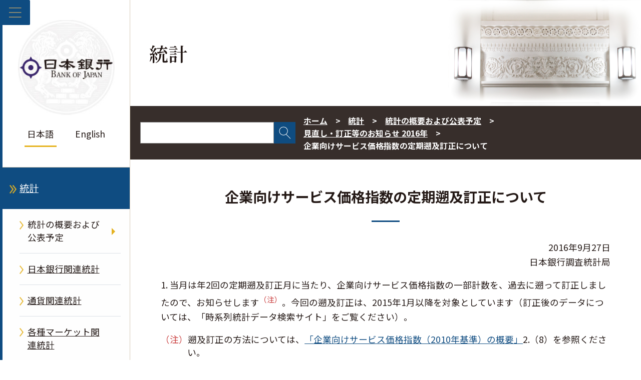

--- FILE ---
content_type: text/html;charset=UTF-8
request_url: https://www.boj.or.jp/statistics/outline/notice_2016/not160927a.htm
body_size: 8187
content:
<!DOCTYPE html><html lang="ja">
<head prefix="og: http://ogp.me/ns# fb: http://ogp.me/ns/fb# article: http://ogp.me/ns/article#">
<meta http-equiv="Content-Type" content="text/html; charset=UTF-8"><meta name="author" content="">
<meta name="description" content="">
<meta name="keywords" content="日本銀行,日銀,統計,企業向けサービス価格指数の定期遡及訂正について">
<title>企業向けサービス価格指数の定期遡及訂正について  : 日本銀行 Bank of Japan</title>
<link rel="stylesheet" type="text/css" href="/common2/css/wysiwyg.css">
<link rel="stylesheet" type="text/css" href="/common2/css/style.css">

<meta name="viewport" content="width=device-width,initial-scale=1.0">
<meta name="format-detection" content="telephone=no">
<meta property="og:title" content="企業向けサービス価格指数の定期遡及訂正について  : 日本銀行 Bank of Japan">
<meta property="og:type" content="article">
<meta property="og:url" content="https://www.boj.or.jp/statistics/outline/notice_2016/not160927a.htm">
<meta property="og:image" content="https://www.boj.or.jp/common2/img/common/og_img.jpg">
<meta property="og:site_name" content="日本銀行ホームページ">
<meta property="og:description" content="">
<link rel="preconnect" href="https://fonts.googleapis.com">
<link rel="preconnect" href="https://fonts.gstatic.com" crossorigin>
<link rel="stylesheet" href="https://fonts.googleapis.com/css2?family=Noto+Sans+JP:wght@100;300;400;500;700;900&display=swap">
<link rel="stylesheet" href="https://fonts.googleapis.com/css2?family=Noto+Serif+JP:wght@600&display=swap"></head>
<body class="cate-statistics">



<div class="block_skip"><a href="#contents">このページの本文へ移動</a></div>
<div class="clear_fix">
<header id="header_area" class="lonav on" role="banner">
  <button id="menuBtn" aria-expanded="false" aria-controls="left_col">
    <img class="open" src="/common2/img/common/menu.png" alt="メニューを開く">
    <img class="close" src="/common2/img/common/close.png" alt="メニューを閉じる">
  </button>
  <div id="left_col">
    <!-- ▼▼　ヘッダー　▼▼-->
    <div id="header">
  <p class="logo gen-disp_pc"><a href="/"><img src="/common2/img/common/logo.jpg" alt="日本銀行 Bank of Japan"></a></p>
  <ul class="lang">
    <li aria-current="page"><em>日本語</em></li>
    <li lang="en"><a href="/en/">English</a></li>
  </ul>
</div>
    <!-- ▲▲　ヘッダー　▲▲-->
    <!-- ▼▼　ナビゲーション　▼▼ -->
    <nav id="glnav" aria-label="メインメニュー">
      <ul class="glnav_ul">
      <li>
<a class="glnav1st glnav-link glnav_home" href="/">ホーム</a>
</li>
<li>
<button class="glnav-btn glnav1st" aria-expanded="false" aria-controls="glnav2">日本銀行について</button>
<div class="slide_box">
<ul id="glnav2" class="glnav1st_ul glnav-disp_non" aria-hidden="true">
<li><a class="glnav-link glnav2nd" href="/about/index.htm">日本銀行について</a></li>
<li>
<button class="glnav-btn glnav2nd" aria-expanded="false" aria-controls="glnav2-1">日本銀行の概要</button>
<div class="slide_box">
<ul id="glnav2-1" class="glnav2nd_ul glnav-disp_non" aria-hidden="true">
<li><a class="glnav-link glnav3rd" href="/about/outline/index.htm">日本銀行の概要</a></li>
<li><a class="glnav-link glnav3rd" href="/about/outline/history/index.htm">沿革</a></li>
<li><a class="glnav-link glnav3rd" href="/about/outline/history/hyakunen/index.htm">日本銀行百年史</a></li>
<li><a class="glnav-link glnav3rd" href="/about/outline/history/pre_gov/index.htm">歴代総裁</a></li>
<li><a class="glnav-link glnav3rd" href="/about/outline/location/index.htm">所在地（本店案内図）・入館案内</a></li>
<li><a class="glnav-link glnav3rd" href="/about/outline/location/jp_location.htm">本店・支店・国内事務所</a></li>
<li><a class="glnav-link glnav3rd" href="/about/outline/location/kaigai_location.htm">海外事務所</a></li>
<li><a class="glnav-link glnav3rd" href="/about/outline/imes_archive/index.htm">アーカイブ</a></li>
<li><button class="glnav-btn_close glnav2nd_close" aria-expanded="false" aria-controls="glnav2-1"><img src="/common2/img/common/close.png" alt="閉じる"></button></li>
</ul>
</div>
</li>
<li>
<button class="glnav-btn glnav2nd" aria-expanded="false" aria-controls="glnav2-2">日本銀行の組織</button>
<div class="slide_box">
<ul id="glnav2-2" class="glnav2nd_ul glnav-disp_non" aria-hidden="true">
<li><a class="glnav-link glnav3rd" href="/about/organization/index.htm">日本銀行の組織</a></li>
<li><a class="glnav-link glnav3rd" href="/about/organization/ksoshiki.htm">日本銀行組織規程</a></li>
<li><a class="glnav-link glnav3rd" href="/about/organization/policyboard/index.htm">政策委員会</a></li>
<li><a class="glnav-link glnav3rd" href="/about/organization/tanto.htm">総裁・副総裁・理事の担当</a></li>
<li><a class="glnav-link glnav3rd" href="/about/organization/chart/index.htm">本店・支店・事務所の組織</a></li>
<li><a class="glnav-link glnav3rd" href="/about/organization/comp/index.htm">コンプライアンス</a></li>
<li><button class="glnav-btn_close glnav2nd_close" aria-expanded="false" aria-controls="glnav2-2"><img src="/common2/img/common/close.png" alt="閉じる"></button></li>
</ul>
</div>
</li>
<li><a class="glnav-link glnav2nd" href="/about/boj_law/index.htm">関係法令等</a></li>
<li><a class="glnav-link glnav2nd" href="/about/account/index.htm">会計・決算</a></li>
<li>
<button class="glnav-btn glnav2nd" aria-expanded="false" aria-controls="glnav2-3">業務の運営</button>
<div class="slide_box">
<ul id="glnav2-3" class="glnav2nd_ul glnav-disp_non" aria-hidden="true">
<li><a class="glnav-link glnav3rd" href="/about/activities/index.htm">業務の運営</a></li>
<li><a class="glnav-link glnav3rd" href="/about/activities/principle.htm">日本銀行の行動原則</a></li>
<li><a class="glnav-link glnav3rd" href="/about/activities/strategy/index.htm">中期経営計画</a></li>
<li><a class="glnav-link glnav3rd" href="/about/activities/act/index.htm">業務概況書</a></li>
<li><a class="glnav-link glnav3rd" href="/about/activities/zhyoka/index.htm">財務省の政策評価結果（日本銀行に関する部分）</a></li>
<li><a class="glnav-link glnav3rd" href="/about/activities/etsuran.htm">法令に基づく情報提供資料（閲覧資料一覧）</a></li>
<li><a class="glnav-link glnav3rd" href="/about/activities/online/index.htm">日本銀行が法令に基づき扱う手続のオンライン化状況</a></li>
<li><button class="glnav-btn_close glnav2nd_close" aria-expanded="false" aria-controls="glnav2-3"><img src="/common2/img/common/close.png" alt="閉じる"></button></li>
</ul>
</div>
</li>
<li><a class="glnav-link glnav2nd" href="/about/bcp/index.htm">災害対策・業務継続体制</a></li>
<li><a class="glnav-link glnav2nd" href="/about/diversity/index.htm">ダイバーシティへの取組み</a></li>
<li><a class="glnav-link glnav2nd" href="/about/press/index.htm">講演・記者会見・談話</a></li>
<li>
<button class="glnav-btn glnav2nd" aria-expanded="false" aria-controls="glnav2-4">日本銀行に関連する論文・レポート・講演等</button>
<div class="slide_box">
<ul id="glnav2-4" class="glnav2nd_ul glnav-disp_non" aria-hidden="true">
<li class="glnav-nolink">日本銀行に関連する論文・レポート・講演等</li>
<li><a class="glnav-link glnav3rd" href="/about/r_menu_ron/index.htm">日本銀行に関連する論文等の一覧</a></li>
<li><a class="glnav-link glnav3rd" href="/about/r_menu_koen/index.htm">日本銀行に関連する講演・挨拶等</a></li>
<li><a class="glnav-link glnav3rd" href="/about/r_menu_dan/index.htm">日本銀行に関連する談話</a></li>
<li><button class="glnav-btn_close glnav2nd_close" aria-expanded="false" aria-controls="glnav2-4"><img src="/common2/img/common/close.png" alt="閉じる"></button></li>
</ul>
</div>
</li>
<li><a class="glnav-link glnav2nd" href="/about/release_2025/index.htm">その他公表資料</a></li>
<li><a class="glnav-link glnav2nd" href="/about/pr_events/index.htm">見学・イベント等</a></li>
<li><a class="glnav-link glnav2nd" href="/about/education/index.htm">日本銀行の紹介</a></li>
<li>
<button class="glnav-btn glnav2nd" aria-expanded="false" aria-controls="glnav2-5">各種窓口・手続き</button>
<div class="slide_box">
<ul id="glnav2-5" class="glnav2nd_ul glnav-disp_non" aria-hidden="true">
<li><a class="glnav-link glnav3rd" href="/about/services/index.htm">各種窓口・手続き</a></li>
<li><a class="glnav-link glnav3rd" href="/about/services/bn/index.htm">損傷したお金の引換え窓口</a></li>
<li><a class="glnav-link glnav3rd" href="/about/services/tame/index.htm">外為法に関する手続き</a></li>
<li><a class="glnav-link glnav3rd" href="/about/services/torihiki.htm">各種取引に関する金融機関向け窓口</a></li>
<li><a class="glnav-link glnav3rd" href="/about/services/kokko/index.htm">国庫金・国債の窓口</a></li>
<li><a class="glnav-link glnav3rd" href="/about/services/syushi.htm">出資証券に関する手続き</a></li>
<li><a class="glnav-link glnav3rd" href="/about/services/kokai/index.htm">情報公開の窓口・手続き／公文書管理</a></li>
<li><a class="glnav-link glnav3rd" href="/about/services/kojin/index.htm">個人情報保護の窓口・手続き</a></li>
<li><a class="glnav-link glnav3rd" href="/about/services/kengaku.htm">本店見学</a></li>
<li><button class="glnav-btn_close glnav2nd_close" aria-expanded="false" aria-controls="glnav2-5"><img src="/common2/img/common/close.png" alt="閉じる"></button></li>
</ul>
</div>
</li>
<li>
<button class="glnav-btn glnav2nd" aria-expanded="false" aria-controls="glnav2-6">採用・人事交流等</button>
<div class="slide_box">
<ul id="glnav2-6" class="glnav2nd_ul glnav-disp_non" aria-hidden="true">
<li><a class="glnav-link glnav3rd" href="/about/recruit/index.htm">採用・人事交流等</a></li>
<li><a class="glnav-link glnav3rd" href="/about/recruit/fresh/index.htm">新規採用</a></li>
<li><a class="glnav-link glnav3rd" href="/about/recruit/career/index.htm">キャリア採用</a></li>
<li><a class="glnav-link glnav3rd" href="/about/recruit/alumni/index.htm">アルムナイネットワーク</a></li>
<li><button class="glnav-btn_close glnav2nd_close" aria-expanded="false" aria-controls="glnav2-6"><img src="/common2/img/common/close.png" alt="閉じる"></button></li>
</ul>
</div>
</li>
<li><a class="glnav-link glnav2nd" href="/about/ct/index.htm">調達関連情報</a></li>
<li><a class="glnav-link glnav2nd" href="/about/climate/index.htm">気候変動</a></li>
<li><a class="glnav-link glnav2nd" href="/about/link/index.htm">リンク集</a></li>
<li><button class="glnav-btn_close glnav1st_close" aria-expanded="false" aria-controls="glnav2"><img src="/common2/img/common/close.png" alt="閉じる"></button></li>
</ul>
</div>
</li>
<li>
<button class="glnav-btn glnav1st" aria-expanded="false" aria-controls="glnav3">金融政策</button>
<div class="slide_box">
<ul id="glnav3" class="glnav1st_ul glnav-disp_non" aria-hidden="true">
<li><a class="glnav-link glnav2nd" href="/mopo/index.htm">金融政策</a></li>
<li>
<button class="glnav-btn glnav2nd" aria-expanded="false" aria-controls="glnav3-1">金融政策の概要</button>
<div class="slide_box">
<ul id="glnav3-1" class="glnav2nd_ul glnav-disp_non" aria-hidden="true">
<li><a class="glnav-link glnav3rd" href="/mopo/outline/index.htm">金融政策の概要</a></li>
<li><a class="glnav-link glnav3rd" href="/mopo/outline/target.htm">2％の「物価安定の目標」</a></li>
<li><a class="glnav-link glnav3rd" href="/mopo/outline/bpreview/index.htm">金融政策の多角的レビュー</a></li>
<li><button class="glnav-btn_close glnav2nd_close" aria-expanded="false" aria-controls="glnav3-1"><img src="/common2/img/common/close.png" alt="閉じる"></button></li>
</ul>
</div>
</li>
<li>
<button class="glnav-btn glnav2nd" aria-expanded="false" aria-controls="glnav3-2">金融政策決定会合の運営</button>
<div class="slide_box">
<ul id="glnav3-2" class="glnav2nd_ul glnav-disp_non" aria-hidden="true">
<li><a class="glnav-link glnav3rd" href="/mopo/mpmsche_minu/index.htm">金融政策決定会合の運営</a></li>
<li><a class="glnav-link glnav3rd" href="/mopo/mpmsche_minu/opinion_2025/index.htm">金融政策決定会合における主な意見</a></li>
<li><a class="glnav-link glnav3rd" href="/mopo/mpmsche_minu/minu_2025/index.htm">金融政策決定会合議事要旨</a></li>
<li><a class="glnav-link glnav3rd" href="/mopo/mpmsche_minu/record_2015/index.htm">金融政策決定会合議事録</a></li>
<li><a class="glnav-link glnav3rd" href="/mopo/mpmsche_minu/m_ref/index.htm">その他</a></li>
<li><button class="glnav-btn_close glnav2nd_close" aria-expanded="false" aria-controls="glnav3-2"><img src="/common2/img/common/close.png" alt="閉じる"></button></li>
</ul>
</div>
</li>
<li><a class="glnav-link glnav2nd" href="/mopo/mpmdeci/index.htm">金融政策に関する決定事項等</a></li>
<li>
<button class="glnav-btn glnav2nd" aria-expanded="false" aria-controls="glnav3-3">金融政策手段</button>
<div class="slide_box">
<ul id="glnav3-3" class="glnav2nd_ul glnav-disp_non" aria-hidden="true">
<li><a class="glnav-link glnav3rd" href="/mopo/measures/index.htm">金融政策手段</a></li>
<li><a class="glnav-link glnav3rd" href="/mopo/measures/mkt_ope/index.htm">オペレーション等の一覧</a></li>
<li><a class="glnav-link glnav3rd" href="/mopo/measures/term_cond/index.htm">オペレーション等に関する基本要領</a></li>
<li><a class="glnav-link glnav3rd" href="/mopo/measures/select/index.htm">オペレーション等の対象先公募・選定</a></li>
<li><a class="glnav-link glnav3rd" href="/mopo/measures/trustee_select/index.htm">オペレーション等の受託者公募・選定</a></li>
<li><button class="glnav-btn_close glnav2nd_close" aria-expanded="false" aria-controls="glnav3-3"><img src="/common2/img/common/close.png" alt="閉じる"></button></li>
</ul>
</div>
</li>
<li><a class="glnav-link glnav2nd" href="/mopo/outlook/index.htm">経済・物価情勢の展望</a></li>
<li><a class="glnav-link glnav2nd" href="/mopo/diet/index.htm">国会に対する報告</a></li>
<li>
<button class="glnav-btn glnav2nd" aria-expanded="false" aria-controls="glnav3-4">金融政策に関連する論文・レポート・講演等</button>
<div class="slide_box">
<ul id="glnav3-4" class="glnav2nd_ul glnav-disp_non" aria-hidden="true">
<li class="glnav-nolink">金融政策に関連する論文・レポート・講演等</li>
<li><a class="glnav-link glnav3rd" href="/mopo/r_menu_ron/index.htm">金融政策に関連する論文等の一覧</a></li>
<li><a class="glnav-link glnav3rd" href="/mopo/r_menu_koen/index.htm">金融政策に関連する講演・挨拶等</a></li>
<li><a class="glnav-link glnav3rd" href="/mopo/r_menu_dan/index.htm">金融政策に関連する談話</a></li>
<li><button class="glnav-btn_close glnav2nd_close" aria-expanded="false" aria-controls="glnav3-4"><img src="/common2/img/common/close.png" alt="閉じる"></button></li>
</ul>
</div>
</li>
<li><button class="glnav-btn_close glnav1st_close" aria-expanded="false" aria-controls="glnav3"><img src="/common2/img/common/close.png" alt="閉じる"></button></li>
</ul>
</div>
</li>
<li>
<button class="glnav-btn glnav1st" aria-expanded="false" aria-controls="glnav4">金融システム</button>
<div class="slide_box">
<ul id="glnav4" class="glnav1st_ul glnav-disp_non" aria-hidden="true">
<li><a class="glnav-link glnav2nd" href="/finsys/index.htm">金融システム</a></li>
<li><a class="glnav-link glnav2nd" href="/finsys/outline/index.htm">日本銀行の金融システムの安定に向けた取組み</a></li>
<li><a class="glnav-link glnav2nd" href="/finsys/exam_monit/index.htm">考査・モニタリング</a></li>
<li><a class="glnav-link glnav2nd" href="/finsys/fsr/index.htm">金融システムレポート</a></li>
<li><a class="glnav-link glnav2nd" href="/finsys/fs_policy/index.htm">金融システム安定のための措置・制度等</a></li>
<li><a class="glnav-link glnav2nd" href="/finsys/intlact_fs/index.htm">国際的な取組み（金融システム）</a></li>
<li><a class="glnav-link glnav2nd" href="/finsys/cofsa/index.htm">金融庁との連携</a></li>
<li><a class="glnav-link glnav2nd" href="/finsys/c_aft/index.htm">金融機関向けセミナー等</a></li>
<li>
<button class="glnav-btn glnav2nd" aria-expanded="false" aria-controls="glnav4-1">金融システムに関連するその他の公表資料</button>
<div class="slide_box">
<ul id="glnav4-1" class="glnav2nd_ul glnav-disp_non" aria-hidden="true">
<li><a class="glnav-link glnav3rd" href="/finsys/release/index.htm">金融システムに関連するその他の公表資料</a></li>
<li><a class="glnav-link glnav3rd" href="/finsys/r_menu_ron/index.htm">金融システムに関連する論文等の一覧</a></li>
<li><a class="glnav-link glnav3rd" href="/finsys/r_menu_koen/index.htm">金融システムに関連する講演・挨拶等</a></li>
<li><a class="glnav-link glnav3rd" href="/finsys/r_menu_dan/index.htm">金融システムに関連する談話</a></li>
<li><button class="glnav-btn_close glnav2nd_close" aria-expanded="false" aria-controls="glnav4-1"><img src="/common2/img/common/close.png" alt="閉じる"></button></li>
</ul>
</div>
</li>
<li><button class="glnav-btn_close glnav1st_close" aria-expanded="false" aria-controls="glnav4"><img src="/common2/img/common/close.png" alt="閉じる"></button></li>
</ul>
</div>
</li>
<li>
<button class="glnav-btn glnav1st" aria-expanded="false" aria-controls="glnav5">決済・市場</button>
<div class="slide_box">
<ul id="glnav5" class="glnav1st_ul glnav-disp_non" aria-hidden="true">
<li><a class="glnav-link glnav2nd" href="/paym/index.htm">決済・市場</a></li>
<li>
<button class="glnav-btn glnav2nd" aria-expanded="false" aria-controls="glnav5-1">決済システムの概要</button>
<div class="slide_box">
<ul id="glnav5-1" class="glnav2nd_ul glnav-disp_non" aria-hidden="true">
<li><a class="glnav-link glnav3rd" href="/paym/outline/index.htm">決済システムの概要</a></li>
<li><a class="glnav-link glnav3rd" href="/paym/outline/pay_boj/index.htm">決済システムと日本銀行</a></li>
<li><a class="glnav-link glnav3rd" href="/paym/outline/pay_os/index.htm">オーバーサイト</a></li>
<li><a class="glnav-link glnav3rd" href="/paym/outline/pay_forum/index.htm">決済システムフォーラム等</a></li>
<li><a class="glnav-link glnav3rd" href="/paym/outline/mirai_forum/index.htm">決済の未来フォーラム</a></li>
<li><a class="glnav-link glnav3rd" href="/paym/outline/pay_ps/index.htm">民間決済システム</a></li>
<li><button class="glnav-btn_close glnav2nd_close" aria-expanded="false" aria-controls="glnav5-1"><img src="/common2/img/common/close.png" alt="閉じる"></button></li>
</ul>
</div>
</li>
<li><a class="glnav-link glnav2nd" href="/paym/torihiki/index.htm">日銀当座預金取引・当座貸越取引</a></li>
<li><a class="glnav-link glnav2nd" href="/paym/bojnet/index.htm">日銀ネットの運営</a></li>
<li><a class="glnav-link glnav2nd" href="/paym/jgb_bes/index.htm">国債振替決済制度</a></li>
<li><a class="glnav-link glnav2nd" href="/paym/fintech/index.htm">FinTechセンター</a></li>
<li><a class="glnav-link glnav2nd" href="/paym/iso/index.htm">金融サービス分野の標準化</a></li>
<li><a class="glnav-link glnav2nd" href="/paym/digital/index.htm">中央銀行デジタル通貨</a></li>
<li>
<button class="glnav-btn glnav2nd" aria-expanded="false" aria-controls="glnav5-2">短期金融市場</button>
<div class="slide_box">
<ul id="glnav5-2" class="glnav2nd_ul glnav-disp_non" aria-hidden="true">
<li><a class="glnav-link glnav3rd" href="/paym/market/index.htm">短期金融市場</a></li>
<li><a class="glnav-link glnav3rd" href="/paym/market/jpy_cmte/index.htm">日本円金利指標に関する検討委員会</a></li>
<li><a class="glnav-link glnav3rd" href="/paym/market/i_forum/index.htm">金利指標フォーラム</a></li>
<li><a class="glnav-link glnav3rd" href="/paym/market/sg/index.htm">市場参加者の勉強会</a></li>
<li><a class="glnav-link glnav3rd" href="/paym/market/r_forum/index.htm">レポ市場フォーラム</a></li>
<li><button class="glnav-btn_close glnav2nd_close" aria-expanded="false" aria-controls="glnav5-2"><img src="/common2/img/common/close.png" alt="閉じる"></button></li>
</ul>
</div>
</li>
<li><a class="glnav-link glnav2nd" href="/paym/bond/index.htm">債券市場</a></li>
<li>
<button class="glnav-btn glnav2nd" aria-expanded="false" aria-controls="glnav5-3">クレジット市場</button>
<div class="slide_box">
<ul id="glnav5-3" class="glnav2nd_ul glnav-disp_non" aria-hidden="true">
<li><a class="glnav-link glnav3rd" href="/paym/credit/index.htm">クレジット市場</a></li>
<li><a class="glnav-link glnav3rd" href="/paym/credit/secu_research/index.htm">証券化市場の動向調査</a></li>
<li><a class="glnav-link glnav3rd" href="/paym/credit/secu_forum/index.htm">証券化市場フォーラム</a></li>
<li><button class="glnav-btn_close glnav2nd_close" aria-expanded="false" aria-controls="glnav5-3"><img src="/common2/img/common/close.png" alt="閉じる"></button></li>
</ul>
</div>
</li>
<li><a class="glnav-link glnav2nd" href="/paym/intlact_pm/index.htm">国際的な取組み（決済・市場）</a></li>
<li><a class="glnav-link glnav2nd" href="/paym/forum/index.htm">フォーラム・会合等</a></li>
<li>
<button class="glnav-btn glnav2nd" aria-expanded="false" aria-controls="glnav5-4">決済・市場に関連する論文・レポート・講演等</button>
<div class="slide_box">
<ul id="glnav5-4" class="glnav2nd_ul glnav-disp_non" aria-hidden="true">
<li class="glnav-nolink">決済・市場に関連する論文・レポート・講演等</li>
<li><a class="glnav-link glnav3rd" href="/research/brp/psr/index.htm">決済システムレポート</a></li>
<li><a class="glnav-link glnav3rd" href="/research/brp/mor/index.htm">各年度の金融市場調節</a></li>
<li><a class="glnav-link glnav3rd" href="/paym/m-climate/index.htm">気候変動関連の市場機能サーベイ</a></li>
<li><a class="glnav-link glnav3rd" href="/paym/r_menu_ron/index.htm">決済・市場に関連する論文等の一覧</a></li>
<li><a class="glnav-link glnav3rd" href="/paym/r_menu_koen/index.htm">決済・市場に関連する講演・挨拶等</a></li>
<li><a class="glnav-link glnav3rd" href="/paym/r_menu_dan/index.htm">決済・市場に関連する談話</a></li>
<li><button class="glnav-btn_close glnav2nd_close" aria-expanded="false" aria-controls="glnav5-4"><img src="/common2/img/common/close.png" alt="閉じる"></button></li>
</ul>
</div>
</li>
<li><a class="glnav-link glnav2nd" href="/paym/release/index.htm">決済・市場に関連するその他の公表資料</a></li>
<li><button class="glnav-btn_close glnav1st_close" aria-expanded="false" aria-controls="glnav5"><img src="/common2/img/common/close.png" alt="閉じる"></button></li>
</ul>
</div>
</li>
<li>
<button class="glnav-btn glnav1st" aria-expanded="false" aria-controls="glnav6">銀行券／国庫・国債</button>
<div class="slide_box">
<ul id="glnav6" class="glnav1st_ul glnav-disp_non" aria-hidden="true">
<li><a class="glnav-link glnav2nd" href="/note_tfjgs/index.htm">銀行券／国庫・国債</a></li>
<li>
<button class="glnav-btn glnav2nd" aria-expanded="false" aria-controls="glnav6-1">銀行券・貨幣</button>
<div class="slide_box">
<ul id="glnav6-1" class="glnav2nd_ul glnav-disp_non" aria-hidden="true">
<li><a class="glnav-link glnav3rd" href="/note_tfjgs/note/index.htm">銀行券・貨幣</a></li>
<li><a class="glnav-link glnav3rd" href="/note_tfjgs/note/n_note/index.htm">改刷・改鋳</a></li>
<li><a class="glnav-link glnav3rd" href="/note_tfjgs/note/valid/index.htm">日本のお金</a></li>
<li><a class="glnav-link glnav3rd" href="/note_tfjgs/note/security/index.htm">銀行券の偽造防止</a></li>
<li><a class="glnav-link glnav3rd" href="/note_tfjgs/note/outline/index.htm">銀行券・貨幣の発行・管理の概要</a></li>
<li><a class="glnav-link glnav3rd" href="/note_tfjgs/note/order/index.htm">銀行券発注高</a></li>
<li><a class="glnav-link glnav3rd" href="/note_tfjgs/note/related/index.htm">銀行券・貨幣に関連する公表資料</a></li>
<li><a class="glnav-link glnav3rd" href="/note_tfjgs/note/n_other/index.htm">教材・広報資料</a></li>
<li><a class="glnav-link glnav3rd" href="/about/services/bn/index.htm">損傷したお金の引換え窓口</a></li>
<li><button class="glnav-btn_close glnav2nd_close" aria-expanded="false" aria-controls="glnav6-1"><img src="/common2/img/common/close.png" alt="閉じる"></button></li>
</ul>
</div>
</li>
<li>
<button class="glnav-btn glnav2nd" aria-expanded="false" aria-controls="glnav6-2">国庫金に関する業務</button>
<div class="slide_box">
<ul id="glnav6-2" class="glnav2nd_ul glnav-disp_non" aria-hidden="true">
<li><a class="glnav-link glnav3rd" href="/note_tfjgs/kokko/index.htm">国庫金に関する業務</a></li>
<li><a class="glnav-link glnav3rd" href="/note_tfjgs/kokko/dairi/index.htm">代理店</a></li>
<li><a class="glnav-link glnav3rd" href="/note_tfjgs/kokko/saitori.htm">歳入金等取扱庁一覧</a></li>
<li><button class="glnav-btn_close glnav2nd_close" aria-expanded="false" aria-controls="glnav6-2"><img src="/common2/img/common/close.png" alt="閉じる"></button></li>
</ul>
</div>
</li>
<li>
<button class="glnav-btn glnav2nd" aria-expanded="false" aria-controls="glnav6-3">国債に関する業務</button>
<div class="slide_box">
<ul id="glnav6-3" class="glnav2nd_ul glnav-disp_non" aria-hidden="true">
<li><a class="glnav-link glnav3rd" href="/note_tfjgs/jgs/index.htm">国債に関する業務</a></li>
<li><a class="glnav-link glnav3rd" href="/note_tfjgs/jgs/binmenu.htm">国債便覧／利払・償還予定</a></li>
<li><button class="glnav-btn_close glnav2nd_close" aria-expanded="false" aria-controls="glnav6-3"><img src="/common2/img/common/close.png" alt="閉じる"></button></li>
</ul>
</div>
</li>
<li><a class="glnav-link glnav2nd" href="/note_tfjgs/trans/index.htm">対政府取引に関する業務</a></li>
<li>
<button class="glnav-btn glnav2nd" aria-expanded="false" aria-controls="glnav6-4">銀行券／国庫・国債に関連する論文・レポート・講演等</button>
<div class="slide_box">
<ul id="glnav6-4" class="glnav2nd_ul glnav-disp_non" aria-hidden="true">
<li class="glnav-nolink">銀行券／国庫・国債に関連する論文・レポート・講演等</li>
<li><a class="glnav-link glnav3rd" href="/note_tfjgs/r_menu_ron/index.htm">銀行券／国庫・国債に関連する論文等の一覧</a></li>
<li><a class="glnav-link glnav3rd" href="/note_tfjgs/r_menu_koen/index.htm">銀行券／国庫・国債に関連する講演・挨拶等</a></li>
<li><a class="glnav-link glnav3rd" href="/note_tfjgs/r_menu_dan/index.htm">銀行券／国庫・国債に関連する談話</a></li>
<li><button class="glnav-btn_close glnav2nd_close" aria-expanded="false" aria-controls="glnav6-4"><img src="/common2/img/common/close.png" alt="閉じる"></button></li>
</ul>
</div>
</li>
<li><button class="glnav-btn_close glnav1st_close" aria-expanded="false" aria-controls="glnav6"><img src="/common2/img/common/close.png" alt="閉じる"></button></li>
</ul>
</div>
</li>
<li>
<button class="glnav-btn glnav1st" aria-expanded="false" aria-controls="glnav7">国際金融</button>
<div class="slide_box">
<ul id="glnav7" class="glnav1st_ul glnav-disp_non" aria-hidden="true">
<li><a class="glnav-link glnav2nd" href="/intl_finance/index.htm">国際金融</a></li>
<li><a class="glnav-link glnav2nd" href="/intl_finance/outline/index.htm">国際金融の概要</a></li>
<li><a class="glnav-link glnav2nd" href="/intl_finance/meeting/index.htm">国際会議への参加</a></li>
<li><a class="glnav-link glnav2nd" href="/intl_finance/ex_assets/index.htm">保有外貨資産</a></li>
<li><a class="glnav-link glnav2nd" href="/intl_finance/cooperate/index.htm">海外中銀との協力</a></li>
<li><a class="glnav-link glnav2nd" href="/intl_finance/cemcoa/index.htm">アジアにおける金融協力</a></li>
<li>
<button class="glnav-btn glnav2nd" aria-expanded="false" aria-controls="glnav7-1">国際金融に関連する論文・レポート・講演等</button>
<div class="slide_box">
<ul id="glnav7-1" class="glnav2nd_ul glnav-disp_non" aria-hidden="true">
<li class="glnav-nolink">国際金融に関連する論文・レポート・講演等</li>
<li><a class="glnav-link glnav3rd" href="/intl_finance/r_menu_ron/index.htm">国際金融に関連する論文等の一覧</a></li>
<li><a class="glnav-link glnav3rd" href="/intl_finance/r_menu_koen/index.htm">国際金融に関連する講演・挨拶等</a></li>
<li><a class="glnav-link glnav3rd" href="/intl_finance/r_menu_dan/index.htm">国際金融に関連する談話</a></li>
<li><button class="glnav-btn_close glnav2nd_close" aria-expanded="false" aria-controls="glnav7-1"><img src="/common2/img/common/close.png" alt="閉じる"></button></li>
</ul>
</div>
</li>
<li><a class="glnav-link glnav2nd" href="/intl_finance/release/index.htm">国際金融に関連するその他の公表資料</a></li>
<li><button class="glnav-btn_close glnav1st_close" aria-expanded="false" aria-controls="glnav7"><img src="/common2/img/common/close.png" alt="閉じる"></button></li>
</ul>
</div>
</li>
<li>
<button class="glnav-btn glnav1st" aria-expanded="false" aria-controls="glnav8">調査・研究</button>
<div class="slide_box">
<ul id="glnav8" class="glnav1st_ul glnav-disp_non" aria-hidden="true">
<li><a class="glnav-link glnav2nd" href="/research/index.htm">調査・研究</a></li>
<li><a class="glnav-link glnav2nd" href="/research/outline/index.htm">調査・研究の概要</a></li>
<li><a class="glnav-link glnav2nd" href="/research/rs_all_2026/index.htm">論文・レポート一覧</a></li>
<li>
<button class="glnav-btn glnav2nd" aria-expanded="false" aria-controls="glnav8-1">日本銀行レポート・調査論文</button>
<div class="slide_box">
<ul id="glnav8-1" class="glnav2nd_ul glnav-disp_non" aria-hidden="true">
<li><a class="glnav-link glnav3rd" href="/research/brp/index.htm">日本銀行レポート・調査論文</a></li>
<li><a class="glnav-link glnav3rd" href="/research/brp/fsr/index.htm">金融システムレポート</a></li>
<li><a class="glnav-link glnav3rd" href="/research/brp/mor/index.htm">各年度の金融市場調節</a></li>
<li><a class="glnav-link glnav3rd" href="/research/brp/psr/index.htm">決済システムレポート</a></li>
<li><a class="glnav-link glnav3rd" href="/research/brp/rer/index.htm">地域経済報告（さくらレポート）・各地域からみた景気の現状（支店長会議における報告）</a></li>
<li><a class="glnav-link glnav3rd" href="/research/brp/ron_2025/index.htm">調査論文</a></li>
<li><button class="glnav-btn_close glnav2nd_close" aria-expanded="false" aria-controls="glnav8-1"><img src="/common2/img/common/close.png" alt="閉じる"></button></li>
</ul>
</div>
</li>
<li><a class="glnav-link glnav2nd" href="/research/wps_rev/index.htm">ワーキングペーパー・日銀レビュー・日銀リサーチラボ</a></li>
<li><a class="glnav-link glnav2nd" href="/research/research_data/index.htm">分析データ</a></li>
<li><a class="glnav-link glnav2nd" href="/research/imes/index.htm">金融研究所論文</a></li>
<li><a class="glnav-link glnav2nd" href="/research/other_release/index.htm">その他報告書等</a></li>
<li><a class="glnav-link glnav2nd" href="/research/o_survey/index.htm">生活意識に関するアンケート調査</a></li>
<li><a class="glnav-link glnav2nd" href="/research/conf/index.htm">コンファレンス</a></li>
<li><a class="glnav-link glnav2nd" href="/research/bigdata/index.htm">オルタナティブデータ分析</a></li>
<li><a class="glnav-link glnav2nd" href="/research/past_release/index.htm">金融・経済情勢等に関する過去の資料</a></li>
<li><button class="glnav-btn_close glnav1st_close" aria-expanded="false" aria-controls="glnav8"><img src="/common2/img/common/close.png" alt="閉じる"></button></li>
</ul>
</div>
</li>
<li class="current">
<button class="glnav-btn glnav1st" aria-expanded="false" aria-controls="glnav9">統計</button>
<div class="slide_box">
<ul id="glnav9" class="glnav1st_ul glnav-disp_non" aria-hidden="true">
<li><a class="glnav-link glnav2nd" href="/statistics/index.htm">統計</a></li>
<li>
<button class="glnav-btn glnav2nd" aria-expanded="false" aria-controls="glnav9-1">統計の概要および公表予定</button>
<div class="slide_box">
<ul id="glnav9-1" class="glnav2nd_ul glnav-disp_non" aria-hidden="true">
<li><a class="glnav-link glnav3rd" href="/statistics/outline/index.htm">統計の概要および公表予定</a></li>
<li><a class="glnav-link glnav3rd" href="/statistics/outline/notice_2026/index.htm">見直し・訂正等のお知らせ</a></li>
<li><a class="glnav-link glnav3rd" href="/statistics/outline/exp/index.htm">統計に関する解説</a></li>
<li><a class="glnav-link glnav3rd" href="/statistics/outline/general_notice/index.htm">統計全般に関する見直し等</a></li>
<li><a class="glnav-link glnav3rd" href="/statistics/outline/note/index.htm">注釈</a></li>
<li><a class="glnav-link glnav3rd" href="/statistics/outline/ref/index.htm">参考資料</a></li>
<li><a class="glnav-link glnav3rd" href="/statistics/outline/order/index.htm">統計調査のオーダーメード集計</a></li>
<li><button class="glnav-btn_close glnav2nd_close" aria-expanded="false" aria-controls="glnav9-1"><img src="/common2/img/common/close.png" alt="閉じる"></button></li>
</ul>
</div>
</li>
<li><a class="glnav-link glnav2nd" href="/statistics/boj/index.htm">日本銀行関連統計</a></li>
<li><a class="glnav-link glnav2nd" href="/statistics/money/index.htm">通貨関連統計</a></li>
<li><a class="glnav-link glnav2nd" href="/statistics/market/index.htm">各種マーケット関連統計</a></li>
<li><a class="glnav-link glnav2nd" href="/statistics/asli_fi/index.htm">民間金融機関の資産・負債</a></li>
<li><a class="glnav-link glnav2nd" href="/statistics/dl/index.htm">預金・貸出関連統計</a></li>
<li><a class="glnav-link glnav2nd" href="/statistics/sj/index.htm">資金循環</a></li>
<li><a class="glnav-link glnav2nd" href="/statistics/bis/index.htm">BIS/FSB関連統計</a></li>
<li><a class="glnav-link glnav2nd" href="/statistics/set/index.htm">決済関連統計</a></li>
<li><a class="glnav-link glnav2nd" href="/statistics/tk/index.htm">短観</a></li>
<li><a class="glnav-link glnav2nd" href="/statistics/pi/index.htm">物価関連統計</a></li>
<li><a class="glnav-link glnav2nd" href="/statistics/public/index.htm">財政関連統計</a></li>
<li><a class="glnav-link glnav2nd" href="/statistics/br/index.htm">国際収支関連統計</a></li>
<li><a class="glnav-link glnav2nd" href="/statistics/other/index.htm">その他の統計・データ</a></li>
<li><a class="glnav-link glnav2nd" href="/statistics/ifc/index.htm">国際的な取組み（統計）</a></li>
<li><a class="glnav-link glnav2nd" href="/statistics/stop/index.htm">更新停止／旧基準統計など</a></li>
<li><a class="glnav-link glnav2nd" href="https://www.imes.boj.or.jp/jp/historical/hstat/hstat.html">歴史統計（金研ホームページ）</a></li>
<li><a class="glnav-link glnav2nd" href="https://www.stat-search.boj.or.jp/index.html">時系列統計データ検索サイト</a></li>
<li><button class="glnav-btn_close glnav1st_close" aria-expanded="false" aria-controls="glnav9"><img src="/common2/img/common/close.png" alt="閉じる"></button></li>
</ul>
</div>
</li>

      </ul>
    </nav>
    <!-- ▲▲　ナビゲーション　▲▲ -->
    <!-- ▼▼　SNS　▼▼-->
    <aside role="complementary" id="sns">
    <ul>
      <li><a class="img" href="https://twitter.com/Bank_of_Japan_j"><img src="/common2/img/common/sns_x.gif" alt="エックス"></a></li>
      <li><a class="img" href="https://www.facebook.com/BankofJapan"><img src="/common2/img/common/sns_facebook.gif" alt="フェイスブック"></a></li>
      <li><a class="img" href="https://www.youtube.com/user/BOJchannel/"><img src="/common2/img/common/sns_youtube.gif" alt="ユーチューブ"></a></li>
    </ul>
    <p class="lnk1"><a href="/snspolicy.htm">SNS運用方針</a></p>
  </aside>
    <!-- ▲▲　SNS　▲▲-->
  </div>
</header>
  <div id="right_col">
    <div id="overlay" class="off glnav-disp_non"></div>
    <!-- ▼▼　メインビジュアル　▼▼-->
    <aside role="complementary" id="main_v">
      <div class="logo gen-disp_sp"><a href="/"><img src="/common2/img/common/logo_s.jpg" alt="日本銀行 Bank of Japan"></a></div>
      <!-- ▼▼　ヘッダ部タイトル　▼▼-->
      <p class="main_v-title">統計</p>
      <!-- ▲▲　ヘッダ部タイトル　▲▲-->
      <div class="main_v-text_area">
        <!-- ▼▼　検索フォーム　▼▼-->
        <form class="search_form" role="search">
        <div class="searchbox">
          <input id="qs_sslang" value="0" type="hidden">
          <div class="autocomplete">
            <input id="qs_keyword" name="search" type="text" title="検索キーワード" autocomplete="off" list="suggest0-list" role="combobox" aria-owns="suggest0-list" aria-autocomplete="list" aria-expanded="false">
            <datalist id="suggest0-list"></datalist>
          </div><input onclick="QSSimpleSearchOnSubmit();return false" type="image" src="/common2/img/common/search.gif" alt="検索">
          <div id="suggest0-result" aria-live="polite" role="status" class="visually-hidden"></div>
        </div>
      </form>
        <!-- ▲▲　検索フォーム　▲▲-->
        <!-- ▼▼　パンくずリスト　▼▼-->
        <nav id="topic_path" role="navigation" aria-label="現在位置">
          <ul><li><a href="/index.html">ホーム</a>&gt;</li><li><a href="/statistics/index.htm">統計</a>&gt;</li><li><a href="/statistics/outline/index.htm">統計の概要および公表予定</a>&gt;</li><li><a href="/statistics/outline/notice_2016/index.htm">見直し・訂正等のお知らせ 2016年</a>&gt;</li><li aria-current="page"><em>企業向けサービス価格指数の定期遡及訂正について</em></li></ul>
        </nav>
        <!-- ▲▲　パンくずリスト　▲▲-->
      </div>
    </aside>
    <!-- ▲▲　メインビジュアル　▲▲-->
    <main id="contents">
      <h1>企業向けサービス価格指数の定期遡及訂正について</h1>
      <!-- ▼▼　日本語・英語切り替え　▼▼-->
      
      <!-- ▲▲　日本語・英語切り替え　▲▲-->
      <!-- ▼▼　コンテンツ　▼▼-->
      <div class="outline mod_outer">
      <!-- [START] CONTENT_1 -->
<p class="txt-right">2016年9月27日<br>
日本銀行調査統計局</p>
<p>1. 当月は年2回の定期遡及訂正月に当たり、企業向けサービス価格指数の一部計数を、過去に遡って訂正しましたので、お知らせします<sup>（注）</sup>。今回の遡及訂正は、2015年1月以降を対象としています（訂正後のデータについては、「時系列統計データ検索サイト」をご覧ください）。</p>
<ul class="comments-red">
<li><span>（注）</span>遡及訂正の方法については、<a href="/statistics/outline/exp/pi/sppi_2010/outline.htm">「企業向けサービス価格指数（2010年基準）の概要」</a>2.（8）を参照ください。</li>
</ul>
<p>遡及訂正の結果、品目のほか、当該品目が属する上位分類指数も変動していますので、ご注意ください。</p>
<p>なお、企業向けサービス価格指数のデータは、ホームページのほか、日本銀行が発行している『物価指数年報』、『金融経済統計月報』、『日本銀行統計』にも掲載しています。訂正後のデータについては、上記検索サイトをご覧ください。</p>
<p>2. 今回の訂正品目等のお知らせについては、準備が整い次第、速やかにホームページに掲載します。</p>
<h2>照会先</h2>
<h3>調査統計局物価統計課</h3>
<p>Tel : 03-3279-1111</p>
<!-- [END] CONTENT_1 -->
      </div>
      <!-- ▲▲　コンテンツ　▲▲-->
    </main>
    <!-- ▼▼　フッター　▼▼-->
    <footer id="footer">
  <div class="outline">
    <div class="logo_area">
      <div class="left logo_area-toggle_left">
        <p class="logo"><a href="/"><img src="/common2/img/common/logo.gif" alt="日本銀行 Bank of Japan"></a></p>
        <address>
          〒103-0021<br>
          東京都中央区日本橋本石町2-1-1（<a href="/about/outline/location/index.htm">所在地</a>）<br>
          電話　03-3279-1111（代表）
        </address>
      </div><!-- /left -->
      <div class="right logo_area_right-top">
        <ul>
          <li><a href="/about/services/index.htm">各種窓口・手続き</a>
            <ul>
              <li><a href="/about/services/bn/index.htm">損傷したお金の引換え窓口</a></li>
              <li><a href="/about/services/tame/index.htm">外為法に関する手続き</a></li>
              <li><a href="/about/services/kokko/index.htm">国庫金・国債の窓口</a></li>
            </ul>
          </li>
          <li>組織情報
            <ul>
              <li><a href="/about/organization/index.htm">日本銀行の組織</a></li>
              <li><a href="/about/outline/location/jp_location.htm">本店・支店・国内事務所</a></li>
              <li><a href="/about/outline/location/kaigai_location.htm">海外事務所</a></li>
            </ul>
          </li>
          <li>業務関係情報
            <ul>
              <li><a href="/about/ct/index.htm">調達関連情報</a></li>
              <li><a class="no_icon" href="https://www5.boj.or.jp">業務上の事務連絡</a></li>
            </ul>
          </li>
        </ul>
      </div><!-- /right -->
      <div class="left logo_area-toggle_bottom">
        <p class="logo"><a href="/"><img src="/common2/img/common/logo.gif" alt="日本銀行 Bank of Japan"></a></p>
        <address>
          〒103-0021<br>
          東京都中央区日本橋本石町2-1-1（<a href="/about/outline/location/index.htm">所在地</a>）<br>
          電話　03-3279-1111（代表）
        </address>
      </div><!-- /left -->
    </div>
    <dl class="nav">
      <dt>関連サイト</dt>
      <dd><a class="no_icon" href="https://www.imes.boj.or.jp">日本銀行金融研究所</a></dd>
    </dl>
    <ul class="nav">
      <li><a href="/about/abouthp.htm">このホームページについて</a></li>
      <li><a href="/mailing/index.htm">新着メール配信</a></li>
      <li><a href="/help.htm">ヘルプ</a></li>
      <li><a href="/about/services/contact.htm">お問い合わせ</a></li>
      <li><a href="/about/link/index.htm">リンク集</a></li>
      <li><a href="/about/sitemap.htm">サイトマップ</a></li>
    </ul>
  </div><!-- /outline -->
  <p id="copy">
    <small lang="en">Copyright Bank of Japan All Rights Reserved.</small>
    <a href="#header_area" id="page_top"><img src="/common2/img/common/page_top.gif" alt="ページの先頭へ"></a>
  </p>
</footer><!-- /footer -->
    <!-- ▲▲　フッター　▲▲-->
  </div>
</div>
<!-- ▼▼　JS読み込み　▼▼-->
<script src="/common2/js/common2.js"></script>
<script src="/common2/js/qssearch.js"></script>
<!-- ▲▲　JS読み込み　▲▲--></body>
</html>
